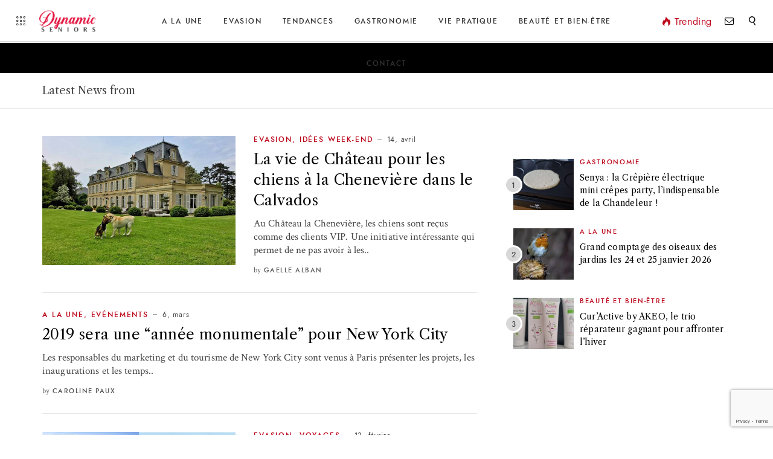

--- FILE ---
content_type: text/html; charset=utf-8
request_url: https://www.google.com/recaptcha/api2/anchor?ar=1&k=6LfOrKIUAAAAAAqZyY2IQtcZjsVkJiGAU0Nfybo4&co=aHR0cHM6Ly9keW5hbWljLXNlbmlvcnMuZXU6NDQz&hl=en&v=N67nZn4AqZkNcbeMu4prBgzg&size=invisible&anchor-ms=20000&execute-ms=30000&cb=58uatf4aig7n
body_size: 48676
content:
<!DOCTYPE HTML><html dir="ltr" lang="en"><head><meta http-equiv="Content-Type" content="text/html; charset=UTF-8">
<meta http-equiv="X-UA-Compatible" content="IE=edge">
<title>reCAPTCHA</title>
<style type="text/css">
/* cyrillic-ext */
@font-face {
  font-family: 'Roboto';
  font-style: normal;
  font-weight: 400;
  font-stretch: 100%;
  src: url(//fonts.gstatic.com/s/roboto/v48/KFO7CnqEu92Fr1ME7kSn66aGLdTylUAMa3GUBHMdazTgWw.woff2) format('woff2');
  unicode-range: U+0460-052F, U+1C80-1C8A, U+20B4, U+2DE0-2DFF, U+A640-A69F, U+FE2E-FE2F;
}
/* cyrillic */
@font-face {
  font-family: 'Roboto';
  font-style: normal;
  font-weight: 400;
  font-stretch: 100%;
  src: url(//fonts.gstatic.com/s/roboto/v48/KFO7CnqEu92Fr1ME7kSn66aGLdTylUAMa3iUBHMdazTgWw.woff2) format('woff2');
  unicode-range: U+0301, U+0400-045F, U+0490-0491, U+04B0-04B1, U+2116;
}
/* greek-ext */
@font-face {
  font-family: 'Roboto';
  font-style: normal;
  font-weight: 400;
  font-stretch: 100%;
  src: url(//fonts.gstatic.com/s/roboto/v48/KFO7CnqEu92Fr1ME7kSn66aGLdTylUAMa3CUBHMdazTgWw.woff2) format('woff2');
  unicode-range: U+1F00-1FFF;
}
/* greek */
@font-face {
  font-family: 'Roboto';
  font-style: normal;
  font-weight: 400;
  font-stretch: 100%;
  src: url(//fonts.gstatic.com/s/roboto/v48/KFO7CnqEu92Fr1ME7kSn66aGLdTylUAMa3-UBHMdazTgWw.woff2) format('woff2');
  unicode-range: U+0370-0377, U+037A-037F, U+0384-038A, U+038C, U+038E-03A1, U+03A3-03FF;
}
/* math */
@font-face {
  font-family: 'Roboto';
  font-style: normal;
  font-weight: 400;
  font-stretch: 100%;
  src: url(//fonts.gstatic.com/s/roboto/v48/KFO7CnqEu92Fr1ME7kSn66aGLdTylUAMawCUBHMdazTgWw.woff2) format('woff2');
  unicode-range: U+0302-0303, U+0305, U+0307-0308, U+0310, U+0312, U+0315, U+031A, U+0326-0327, U+032C, U+032F-0330, U+0332-0333, U+0338, U+033A, U+0346, U+034D, U+0391-03A1, U+03A3-03A9, U+03B1-03C9, U+03D1, U+03D5-03D6, U+03F0-03F1, U+03F4-03F5, U+2016-2017, U+2034-2038, U+203C, U+2040, U+2043, U+2047, U+2050, U+2057, U+205F, U+2070-2071, U+2074-208E, U+2090-209C, U+20D0-20DC, U+20E1, U+20E5-20EF, U+2100-2112, U+2114-2115, U+2117-2121, U+2123-214F, U+2190, U+2192, U+2194-21AE, U+21B0-21E5, U+21F1-21F2, U+21F4-2211, U+2213-2214, U+2216-22FF, U+2308-230B, U+2310, U+2319, U+231C-2321, U+2336-237A, U+237C, U+2395, U+239B-23B7, U+23D0, U+23DC-23E1, U+2474-2475, U+25AF, U+25B3, U+25B7, U+25BD, U+25C1, U+25CA, U+25CC, U+25FB, U+266D-266F, U+27C0-27FF, U+2900-2AFF, U+2B0E-2B11, U+2B30-2B4C, U+2BFE, U+3030, U+FF5B, U+FF5D, U+1D400-1D7FF, U+1EE00-1EEFF;
}
/* symbols */
@font-face {
  font-family: 'Roboto';
  font-style: normal;
  font-weight: 400;
  font-stretch: 100%;
  src: url(//fonts.gstatic.com/s/roboto/v48/KFO7CnqEu92Fr1ME7kSn66aGLdTylUAMaxKUBHMdazTgWw.woff2) format('woff2');
  unicode-range: U+0001-000C, U+000E-001F, U+007F-009F, U+20DD-20E0, U+20E2-20E4, U+2150-218F, U+2190, U+2192, U+2194-2199, U+21AF, U+21E6-21F0, U+21F3, U+2218-2219, U+2299, U+22C4-22C6, U+2300-243F, U+2440-244A, U+2460-24FF, U+25A0-27BF, U+2800-28FF, U+2921-2922, U+2981, U+29BF, U+29EB, U+2B00-2BFF, U+4DC0-4DFF, U+FFF9-FFFB, U+10140-1018E, U+10190-1019C, U+101A0, U+101D0-101FD, U+102E0-102FB, U+10E60-10E7E, U+1D2C0-1D2D3, U+1D2E0-1D37F, U+1F000-1F0FF, U+1F100-1F1AD, U+1F1E6-1F1FF, U+1F30D-1F30F, U+1F315, U+1F31C, U+1F31E, U+1F320-1F32C, U+1F336, U+1F378, U+1F37D, U+1F382, U+1F393-1F39F, U+1F3A7-1F3A8, U+1F3AC-1F3AF, U+1F3C2, U+1F3C4-1F3C6, U+1F3CA-1F3CE, U+1F3D4-1F3E0, U+1F3ED, U+1F3F1-1F3F3, U+1F3F5-1F3F7, U+1F408, U+1F415, U+1F41F, U+1F426, U+1F43F, U+1F441-1F442, U+1F444, U+1F446-1F449, U+1F44C-1F44E, U+1F453, U+1F46A, U+1F47D, U+1F4A3, U+1F4B0, U+1F4B3, U+1F4B9, U+1F4BB, U+1F4BF, U+1F4C8-1F4CB, U+1F4D6, U+1F4DA, U+1F4DF, U+1F4E3-1F4E6, U+1F4EA-1F4ED, U+1F4F7, U+1F4F9-1F4FB, U+1F4FD-1F4FE, U+1F503, U+1F507-1F50B, U+1F50D, U+1F512-1F513, U+1F53E-1F54A, U+1F54F-1F5FA, U+1F610, U+1F650-1F67F, U+1F687, U+1F68D, U+1F691, U+1F694, U+1F698, U+1F6AD, U+1F6B2, U+1F6B9-1F6BA, U+1F6BC, U+1F6C6-1F6CF, U+1F6D3-1F6D7, U+1F6E0-1F6EA, U+1F6F0-1F6F3, U+1F6F7-1F6FC, U+1F700-1F7FF, U+1F800-1F80B, U+1F810-1F847, U+1F850-1F859, U+1F860-1F887, U+1F890-1F8AD, U+1F8B0-1F8BB, U+1F8C0-1F8C1, U+1F900-1F90B, U+1F93B, U+1F946, U+1F984, U+1F996, U+1F9E9, U+1FA00-1FA6F, U+1FA70-1FA7C, U+1FA80-1FA89, U+1FA8F-1FAC6, U+1FACE-1FADC, U+1FADF-1FAE9, U+1FAF0-1FAF8, U+1FB00-1FBFF;
}
/* vietnamese */
@font-face {
  font-family: 'Roboto';
  font-style: normal;
  font-weight: 400;
  font-stretch: 100%;
  src: url(//fonts.gstatic.com/s/roboto/v48/KFO7CnqEu92Fr1ME7kSn66aGLdTylUAMa3OUBHMdazTgWw.woff2) format('woff2');
  unicode-range: U+0102-0103, U+0110-0111, U+0128-0129, U+0168-0169, U+01A0-01A1, U+01AF-01B0, U+0300-0301, U+0303-0304, U+0308-0309, U+0323, U+0329, U+1EA0-1EF9, U+20AB;
}
/* latin-ext */
@font-face {
  font-family: 'Roboto';
  font-style: normal;
  font-weight: 400;
  font-stretch: 100%;
  src: url(//fonts.gstatic.com/s/roboto/v48/KFO7CnqEu92Fr1ME7kSn66aGLdTylUAMa3KUBHMdazTgWw.woff2) format('woff2');
  unicode-range: U+0100-02BA, U+02BD-02C5, U+02C7-02CC, U+02CE-02D7, U+02DD-02FF, U+0304, U+0308, U+0329, U+1D00-1DBF, U+1E00-1E9F, U+1EF2-1EFF, U+2020, U+20A0-20AB, U+20AD-20C0, U+2113, U+2C60-2C7F, U+A720-A7FF;
}
/* latin */
@font-face {
  font-family: 'Roboto';
  font-style: normal;
  font-weight: 400;
  font-stretch: 100%;
  src: url(//fonts.gstatic.com/s/roboto/v48/KFO7CnqEu92Fr1ME7kSn66aGLdTylUAMa3yUBHMdazQ.woff2) format('woff2');
  unicode-range: U+0000-00FF, U+0131, U+0152-0153, U+02BB-02BC, U+02C6, U+02DA, U+02DC, U+0304, U+0308, U+0329, U+2000-206F, U+20AC, U+2122, U+2191, U+2193, U+2212, U+2215, U+FEFF, U+FFFD;
}
/* cyrillic-ext */
@font-face {
  font-family: 'Roboto';
  font-style: normal;
  font-weight: 500;
  font-stretch: 100%;
  src: url(//fonts.gstatic.com/s/roboto/v48/KFO7CnqEu92Fr1ME7kSn66aGLdTylUAMa3GUBHMdazTgWw.woff2) format('woff2');
  unicode-range: U+0460-052F, U+1C80-1C8A, U+20B4, U+2DE0-2DFF, U+A640-A69F, U+FE2E-FE2F;
}
/* cyrillic */
@font-face {
  font-family: 'Roboto';
  font-style: normal;
  font-weight: 500;
  font-stretch: 100%;
  src: url(//fonts.gstatic.com/s/roboto/v48/KFO7CnqEu92Fr1ME7kSn66aGLdTylUAMa3iUBHMdazTgWw.woff2) format('woff2');
  unicode-range: U+0301, U+0400-045F, U+0490-0491, U+04B0-04B1, U+2116;
}
/* greek-ext */
@font-face {
  font-family: 'Roboto';
  font-style: normal;
  font-weight: 500;
  font-stretch: 100%;
  src: url(//fonts.gstatic.com/s/roboto/v48/KFO7CnqEu92Fr1ME7kSn66aGLdTylUAMa3CUBHMdazTgWw.woff2) format('woff2');
  unicode-range: U+1F00-1FFF;
}
/* greek */
@font-face {
  font-family: 'Roboto';
  font-style: normal;
  font-weight: 500;
  font-stretch: 100%;
  src: url(//fonts.gstatic.com/s/roboto/v48/KFO7CnqEu92Fr1ME7kSn66aGLdTylUAMa3-UBHMdazTgWw.woff2) format('woff2');
  unicode-range: U+0370-0377, U+037A-037F, U+0384-038A, U+038C, U+038E-03A1, U+03A3-03FF;
}
/* math */
@font-face {
  font-family: 'Roboto';
  font-style: normal;
  font-weight: 500;
  font-stretch: 100%;
  src: url(//fonts.gstatic.com/s/roboto/v48/KFO7CnqEu92Fr1ME7kSn66aGLdTylUAMawCUBHMdazTgWw.woff2) format('woff2');
  unicode-range: U+0302-0303, U+0305, U+0307-0308, U+0310, U+0312, U+0315, U+031A, U+0326-0327, U+032C, U+032F-0330, U+0332-0333, U+0338, U+033A, U+0346, U+034D, U+0391-03A1, U+03A3-03A9, U+03B1-03C9, U+03D1, U+03D5-03D6, U+03F0-03F1, U+03F4-03F5, U+2016-2017, U+2034-2038, U+203C, U+2040, U+2043, U+2047, U+2050, U+2057, U+205F, U+2070-2071, U+2074-208E, U+2090-209C, U+20D0-20DC, U+20E1, U+20E5-20EF, U+2100-2112, U+2114-2115, U+2117-2121, U+2123-214F, U+2190, U+2192, U+2194-21AE, U+21B0-21E5, U+21F1-21F2, U+21F4-2211, U+2213-2214, U+2216-22FF, U+2308-230B, U+2310, U+2319, U+231C-2321, U+2336-237A, U+237C, U+2395, U+239B-23B7, U+23D0, U+23DC-23E1, U+2474-2475, U+25AF, U+25B3, U+25B7, U+25BD, U+25C1, U+25CA, U+25CC, U+25FB, U+266D-266F, U+27C0-27FF, U+2900-2AFF, U+2B0E-2B11, U+2B30-2B4C, U+2BFE, U+3030, U+FF5B, U+FF5D, U+1D400-1D7FF, U+1EE00-1EEFF;
}
/* symbols */
@font-face {
  font-family: 'Roboto';
  font-style: normal;
  font-weight: 500;
  font-stretch: 100%;
  src: url(//fonts.gstatic.com/s/roboto/v48/KFO7CnqEu92Fr1ME7kSn66aGLdTylUAMaxKUBHMdazTgWw.woff2) format('woff2');
  unicode-range: U+0001-000C, U+000E-001F, U+007F-009F, U+20DD-20E0, U+20E2-20E4, U+2150-218F, U+2190, U+2192, U+2194-2199, U+21AF, U+21E6-21F0, U+21F3, U+2218-2219, U+2299, U+22C4-22C6, U+2300-243F, U+2440-244A, U+2460-24FF, U+25A0-27BF, U+2800-28FF, U+2921-2922, U+2981, U+29BF, U+29EB, U+2B00-2BFF, U+4DC0-4DFF, U+FFF9-FFFB, U+10140-1018E, U+10190-1019C, U+101A0, U+101D0-101FD, U+102E0-102FB, U+10E60-10E7E, U+1D2C0-1D2D3, U+1D2E0-1D37F, U+1F000-1F0FF, U+1F100-1F1AD, U+1F1E6-1F1FF, U+1F30D-1F30F, U+1F315, U+1F31C, U+1F31E, U+1F320-1F32C, U+1F336, U+1F378, U+1F37D, U+1F382, U+1F393-1F39F, U+1F3A7-1F3A8, U+1F3AC-1F3AF, U+1F3C2, U+1F3C4-1F3C6, U+1F3CA-1F3CE, U+1F3D4-1F3E0, U+1F3ED, U+1F3F1-1F3F3, U+1F3F5-1F3F7, U+1F408, U+1F415, U+1F41F, U+1F426, U+1F43F, U+1F441-1F442, U+1F444, U+1F446-1F449, U+1F44C-1F44E, U+1F453, U+1F46A, U+1F47D, U+1F4A3, U+1F4B0, U+1F4B3, U+1F4B9, U+1F4BB, U+1F4BF, U+1F4C8-1F4CB, U+1F4D6, U+1F4DA, U+1F4DF, U+1F4E3-1F4E6, U+1F4EA-1F4ED, U+1F4F7, U+1F4F9-1F4FB, U+1F4FD-1F4FE, U+1F503, U+1F507-1F50B, U+1F50D, U+1F512-1F513, U+1F53E-1F54A, U+1F54F-1F5FA, U+1F610, U+1F650-1F67F, U+1F687, U+1F68D, U+1F691, U+1F694, U+1F698, U+1F6AD, U+1F6B2, U+1F6B9-1F6BA, U+1F6BC, U+1F6C6-1F6CF, U+1F6D3-1F6D7, U+1F6E0-1F6EA, U+1F6F0-1F6F3, U+1F6F7-1F6FC, U+1F700-1F7FF, U+1F800-1F80B, U+1F810-1F847, U+1F850-1F859, U+1F860-1F887, U+1F890-1F8AD, U+1F8B0-1F8BB, U+1F8C0-1F8C1, U+1F900-1F90B, U+1F93B, U+1F946, U+1F984, U+1F996, U+1F9E9, U+1FA00-1FA6F, U+1FA70-1FA7C, U+1FA80-1FA89, U+1FA8F-1FAC6, U+1FACE-1FADC, U+1FADF-1FAE9, U+1FAF0-1FAF8, U+1FB00-1FBFF;
}
/* vietnamese */
@font-face {
  font-family: 'Roboto';
  font-style: normal;
  font-weight: 500;
  font-stretch: 100%;
  src: url(//fonts.gstatic.com/s/roboto/v48/KFO7CnqEu92Fr1ME7kSn66aGLdTylUAMa3OUBHMdazTgWw.woff2) format('woff2');
  unicode-range: U+0102-0103, U+0110-0111, U+0128-0129, U+0168-0169, U+01A0-01A1, U+01AF-01B0, U+0300-0301, U+0303-0304, U+0308-0309, U+0323, U+0329, U+1EA0-1EF9, U+20AB;
}
/* latin-ext */
@font-face {
  font-family: 'Roboto';
  font-style: normal;
  font-weight: 500;
  font-stretch: 100%;
  src: url(//fonts.gstatic.com/s/roboto/v48/KFO7CnqEu92Fr1ME7kSn66aGLdTylUAMa3KUBHMdazTgWw.woff2) format('woff2');
  unicode-range: U+0100-02BA, U+02BD-02C5, U+02C7-02CC, U+02CE-02D7, U+02DD-02FF, U+0304, U+0308, U+0329, U+1D00-1DBF, U+1E00-1E9F, U+1EF2-1EFF, U+2020, U+20A0-20AB, U+20AD-20C0, U+2113, U+2C60-2C7F, U+A720-A7FF;
}
/* latin */
@font-face {
  font-family: 'Roboto';
  font-style: normal;
  font-weight: 500;
  font-stretch: 100%;
  src: url(//fonts.gstatic.com/s/roboto/v48/KFO7CnqEu92Fr1ME7kSn66aGLdTylUAMa3yUBHMdazQ.woff2) format('woff2');
  unicode-range: U+0000-00FF, U+0131, U+0152-0153, U+02BB-02BC, U+02C6, U+02DA, U+02DC, U+0304, U+0308, U+0329, U+2000-206F, U+20AC, U+2122, U+2191, U+2193, U+2212, U+2215, U+FEFF, U+FFFD;
}
/* cyrillic-ext */
@font-face {
  font-family: 'Roboto';
  font-style: normal;
  font-weight: 900;
  font-stretch: 100%;
  src: url(//fonts.gstatic.com/s/roboto/v48/KFO7CnqEu92Fr1ME7kSn66aGLdTylUAMa3GUBHMdazTgWw.woff2) format('woff2');
  unicode-range: U+0460-052F, U+1C80-1C8A, U+20B4, U+2DE0-2DFF, U+A640-A69F, U+FE2E-FE2F;
}
/* cyrillic */
@font-face {
  font-family: 'Roboto';
  font-style: normal;
  font-weight: 900;
  font-stretch: 100%;
  src: url(//fonts.gstatic.com/s/roboto/v48/KFO7CnqEu92Fr1ME7kSn66aGLdTylUAMa3iUBHMdazTgWw.woff2) format('woff2');
  unicode-range: U+0301, U+0400-045F, U+0490-0491, U+04B0-04B1, U+2116;
}
/* greek-ext */
@font-face {
  font-family: 'Roboto';
  font-style: normal;
  font-weight: 900;
  font-stretch: 100%;
  src: url(//fonts.gstatic.com/s/roboto/v48/KFO7CnqEu92Fr1ME7kSn66aGLdTylUAMa3CUBHMdazTgWw.woff2) format('woff2');
  unicode-range: U+1F00-1FFF;
}
/* greek */
@font-face {
  font-family: 'Roboto';
  font-style: normal;
  font-weight: 900;
  font-stretch: 100%;
  src: url(//fonts.gstatic.com/s/roboto/v48/KFO7CnqEu92Fr1ME7kSn66aGLdTylUAMa3-UBHMdazTgWw.woff2) format('woff2');
  unicode-range: U+0370-0377, U+037A-037F, U+0384-038A, U+038C, U+038E-03A1, U+03A3-03FF;
}
/* math */
@font-face {
  font-family: 'Roboto';
  font-style: normal;
  font-weight: 900;
  font-stretch: 100%;
  src: url(//fonts.gstatic.com/s/roboto/v48/KFO7CnqEu92Fr1ME7kSn66aGLdTylUAMawCUBHMdazTgWw.woff2) format('woff2');
  unicode-range: U+0302-0303, U+0305, U+0307-0308, U+0310, U+0312, U+0315, U+031A, U+0326-0327, U+032C, U+032F-0330, U+0332-0333, U+0338, U+033A, U+0346, U+034D, U+0391-03A1, U+03A3-03A9, U+03B1-03C9, U+03D1, U+03D5-03D6, U+03F0-03F1, U+03F4-03F5, U+2016-2017, U+2034-2038, U+203C, U+2040, U+2043, U+2047, U+2050, U+2057, U+205F, U+2070-2071, U+2074-208E, U+2090-209C, U+20D0-20DC, U+20E1, U+20E5-20EF, U+2100-2112, U+2114-2115, U+2117-2121, U+2123-214F, U+2190, U+2192, U+2194-21AE, U+21B0-21E5, U+21F1-21F2, U+21F4-2211, U+2213-2214, U+2216-22FF, U+2308-230B, U+2310, U+2319, U+231C-2321, U+2336-237A, U+237C, U+2395, U+239B-23B7, U+23D0, U+23DC-23E1, U+2474-2475, U+25AF, U+25B3, U+25B7, U+25BD, U+25C1, U+25CA, U+25CC, U+25FB, U+266D-266F, U+27C0-27FF, U+2900-2AFF, U+2B0E-2B11, U+2B30-2B4C, U+2BFE, U+3030, U+FF5B, U+FF5D, U+1D400-1D7FF, U+1EE00-1EEFF;
}
/* symbols */
@font-face {
  font-family: 'Roboto';
  font-style: normal;
  font-weight: 900;
  font-stretch: 100%;
  src: url(//fonts.gstatic.com/s/roboto/v48/KFO7CnqEu92Fr1ME7kSn66aGLdTylUAMaxKUBHMdazTgWw.woff2) format('woff2');
  unicode-range: U+0001-000C, U+000E-001F, U+007F-009F, U+20DD-20E0, U+20E2-20E4, U+2150-218F, U+2190, U+2192, U+2194-2199, U+21AF, U+21E6-21F0, U+21F3, U+2218-2219, U+2299, U+22C4-22C6, U+2300-243F, U+2440-244A, U+2460-24FF, U+25A0-27BF, U+2800-28FF, U+2921-2922, U+2981, U+29BF, U+29EB, U+2B00-2BFF, U+4DC0-4DFF, U+FFF9-FFFB, U+10140-1018E, U+10190-1019C, U+101A0, U+101D0-101FD, U+102E0-102FB, U+10E60-10E7E, U+1D2C0-1D2D3, U+1D2E0-1D37F, U+1F000-1F0FF, U+1F100-1F1AD, U+1F1E6-1F1FF, U+1F30D-1F30F, U+1F315, U+1F31C, U+1F31E, U+1F320-1F32C, U+1F336, U+1F378, U+1F37D, U+1F382, U+1F393-1F39F, U+1F3A7-1F3A8, U+1F3AC-1F3AF, U+1F3C2, U+1F3C4-1F3C6, U+1F3CA-1F3CE, U+1F3D4-1F3E0, U+1F3ED, U+1F3F1-1F3F3, U+1F3F5-1F3F7, U+1F408, U+1F415, U+1F41F, U+1F426, U+1F43F, U+1F441-1F442, U+1F444, U+1F446-1F449, U+1F44C-1F44E, U+1F453, U+1F46A, U+1F47D, U+1F4A3, U+1F4B0, U+1F4B3, U+1F4B9, U+1F4BB, U+1F4BF, U+1F4C8-1F4CB, U+1F4D6, U+1F4DA, U+1F4DF, U+1F4E3-1F4E6, U+1F4EA-1F4ED, U+1F4F7, U+1F4F9-1F4FB, U+1F4FD-1F4FE, U+1F503, U+1F507-1F50B, U+1F50D, U+1F512-1F513, U+1F53E-1F54A, U+1F54F-1F5FA, U+1F610, U+1F650-1F67F, U+1F687, U+1F68D, U+1F691, U+1F694, U+1F698, U+1F6AD, U+1F6B2, U+1F6B9-1F6BA, U+1F6BC, U+1F6C6-1F6CF, U+1F6D3-1F6D7, U+1F6E0-1F6EA, U+1F6F0-1F6F3, U+1F6F7-1F6FC, U+1F700-1F7FF, U+1F800-1F80B, U+1F810-1F847, U+1F850-1F859, U+1F860-1F887, U+1F890-1F8AD, U+1F8B0-1F8BB, U+1F8C0-1F8C1, U+1F900-1F90B, U+1F93B, U+1F946, U+1F984, U+1F996, U+1F9E9, U+1FA00-1FA6F, U+1FA70-1FA7C, U+1FA80-1FA89, U+1FA8F-1FAC6, U+1FACE-1FADC, U+1FADF-1FAE9, U+1FAF0-1FAF8, U+1FB00-1FBFF;
}
/* vietnamese */
@font-face {
  font-family: 'Roboto';
  font-style: normal;
  font-weight: 900;
  font-stretch: 100%;
  src: url(//fonts.gstatic.com/s/roboto/v48/KFO7CnqEu92Fr1ME7kSn66aGLdTylUAMa3OUBHMdazTgWw.woff2) format('woff2');
  unicode-range: U+0102-0103, U+0110-0111, U+0128-0129, U+0168-0169, U+01A0-01A1, U+01AF-01B0, U+0300-0301, U+0303-0304, U+0308-0309, U+0323, U+0329, U+1EA0-1EF9, U+20AB;
}
/* latin-ext */
@font-face {
  font-family: 'Roboto';
  font-style: normal;
  font-weight: 900;
  font-stretch: 100%;
  src: url(//fonts.gstatic.com/s/roboto/v48/KFO7CnqEu92Fr1ME7kSn66aGLdTylUAMa3KUBHMdazTgWw.woff2) format('woff2');
  unicode-range: U+0100-02BA, U+02BD-02C5, U+02C7-02CC, U+02CE-02D7, U+02DD-02FF, U+0304, U+0308, U+0329, U+1D00-1DBF, U+1E00-1E9F, U+1EF2-1EFF, U+2020, U+20A0-20AB, U+20AD-20C0, U+2113, U+2C60-2C7F, U+A720-A7FF;
}
/* latin */
@font-face {
  font-family: 'Roboto';
  font-style: normal;
  font-weight: 900;
  font-stretch: 100%;
  src: url(//fonts.gstatic.com/s/roboto/v48/KFO7CnqEu92Fr1ME7kSn66aGLdTylUAMa3yUBHMdazQ.woff2) format('woff2');
  unicode-range: U+0000-00FF, U+0131, U+0152-0153, U+02BB-02BC, U+02C6, U+02DA, U+02DC, U+0304, U+0308, U+0329, U+2000-206F, U+20AC, U+2122, U+2191, U+2193, U+2212, U+2215, U+FEFF, U+FFFD;
}

</style>
<link rel="stylesheet" type="text/css" href="https://www.gstatic.com/recaptcha/releases/N67nZn4AqZkNcbeMu4prBgzg/styles__ltr.css">
<script nonce="2aIR5qkozbjsHzqMitBJJQ" type="text/javascript">window['__recaptcha_api'] = 'https://www.google.com/recaptcha/api2/';</script>
<script type="text/javascript" src="https://www.gstatic.com/recaptcha/releases/N67nZn4AqZkNcbeMu4prBgzg/recaptcha__en.js" nonce="2aIR5qkozbjsHzqMitBJJQ">
      
    </script></head>
<body><div id="rc-anchor-alert" class="rc-anchor-alert"></div>
<input type="hidden" id="recaptcha-token" value="[base64]">
<script type="text/javascript" nonce="2aIR5qkozbjsHzqMitBJJQ">
      recaptcha.anchor.Main.init("[\x22ainput\x22,[\x22bgdata\x22,\x22\x22,\[base64]/[base64]/[base64]/bmV3IHJbeF0oY1swXSk6RT09Mj9uZXcgclt4XShjWzBdLGNbMV0pOkU9PTM/bmV3IHJbeF0oY1swXSxjWzFdLGNbMl0pOkU9PTQ/[base64]/[base64]/[base64]/[base64]/[base64]/[base64]/[base64]/[base64]\x22,\[base64]\x22,\x22bkpRw7bDrsKkb0EufcOZwqYWw6wFw4QsAi5FYyMQAcK0asOXwrrDnsKDwo/Cu1rDkcOHFcKAK8KhEcKVw7bDmcKcw7PCvy7CmRgPJV9XVE/DlMOne8OjIsKGHsKgwoM0IHxSZ1PCmw/CiURMwozDkn5+dMKCwpXDl8KiwpFvw4VnwqDDr8KLwrTCu8OnL8Kdw7TDgMOKwr4/[base64]/Dmwo6wrDDrz5oXAPDssOqwqECw53DlD9APMKXw51SwqvDmMKAw6XDq3E5w7PCs8KwwoRfwqRSCsOew6/Cp8KaBsONGsKRwrDCvcK2w75jw4TCncKMw7tsdcKGd8OhJcO4w7TCn07CosO7NCzDrHvCqlw3wqjCjMKkLsOTwpUzwqMeIlYZwoAFBcKvw44NNVQTwoEgwojDt1jCn8KpFHwSw6rCgypmK8OEwr/[base64]/[base64]/Dh23Ci8KAM8O1dwDDjsOyM8K3w4ZKOhjDr3fDijvDtikzwqDCjgcpwq/DtsKOwopiwohYAnjDnsKywrUsIEIAIMKEw6vDucKOCsOgMMKWw4cdGMOfw6nDhsO2MiZcw6DClQlxXih4w4DCscOrN8OlLx/CmQpQwrR6DnvCu8OQw7phQBRdIcO5wpI9VsKyLMKcwodgw4R3TQHCrGwFwpzCtcK/G3Ehw5ZmwrMvQcKJw7LCokHDv8O2KMOPwqzCkDVMfwfDh8Ogwp/Cpm/DpTkYw70aE3HCrMOqwrwZR8OWAsK3Gmlew4DDumVDw5RZSkHDpcO0NkBywpl8w6rCl8KAw4A4wrHCrMKYEMO/[base64]/CpAw+wqF2e1sLwrbCg3pnw7/Du8OWwooqGsKawpjDmcO8NsOqwp3DscO3wrLCh3DCllZJWmjDicK7L2d9wq/DuMKMwrFHw4bDj8OGwq/ChWYfSUM+wp00woTCpT46w4IYw7BVw4XDpcOEAcKkcsO4w4/ClsKUwrDDvmVmw5rDk8OgVS1fB8KdBBLDgxvCs3vCrsKsWMKZw4nDo8OXd23CiMKMw5sBDcK4w6PDnH7CtMKCCFrDvkHCqSvDtUTDusOGw5tww6bCjiXCsWE3wowHw6BQI8KvaMOgw5tWwp5cwprCvXfDi087w6vDnSfCvG/Dvh4qwqXDm8K9w5dyUy7Dnx7CjsORw7YFw7nDh8OPwoDCoU7CicOawpjDh8OLw4o6IzLCgXPDrigWMGnDhnoIw7gQw6/[base64]/w5LCjcKtw6zCpQoODnTCucOuaBhvUMKoJSjCtXTCrcOjbCfClCAAeQDDuT/DicOEwr7DnMObC2nCkSAUwoDDowUhwq3CusKGwppJwrrCriMPBDHCqsOSw4FNPMO5wqnDqFjDr8OxTDbCiBZpwrvCqsOmwr4vwoFHOsK9VDhaacKpwrkRSMOsZsOewpzChcOHw7LDuhFuHsKhUMK+QjfCnWNTwqElwpAJZsOUwr/CjirCtn9SZcO2SsOnwoAGCiwxJiAMfcKnwoDCkgXDrcKyw5fCoHUdKw8zRhpfwqMJw4jDoVkqwrrDpzPDtUPDv8OiWcOxKsKyw70aawHCmsKKCwvDtsOmwrHDqj/Drlkbwo7CozMuw4XDpB7Dt8KVw4R4wr/DmsOYw49EwoY+wpNbw68VFMK1CcKEMU7DpcOkKFYRIsKww4Yzw7TDlU7CmCVew6vCj8O2wpRnLsOjA3/DqsO/EcO+XjLCjGfDp8ORcytjIhrDgMOefWPCt8O2wofChSDCkxjDgMKdwpFyBB4TFMOnSU9Sw7sEwqFlfsKCwqJyWCHCgMOYw7vDi8OBYcObw5YVew3Cj0rDgcO4SsO0w5/Dq8KgwrnCsMOZwrTCsXdWwpQFJEDClwYOTFLDkn7CksKqw4rCqUdVwrQ0w7MjwoQ1a8KMR8OPMQjDpMKdwrRoKT58asKeIDJwHMKgwo5MNMO4eMOCKsK+MBnCnVBIG8OIw4tPwozCicK/wo3DlcOQf2ULw7VeEcK2wqvDrsKgLsKDCMKgw5dNw7xhwo/DkHDCuMKXM2Ipd3nDvkDCtGAGR3R/[base64]/[base64]/CssK+F8K1wq7CjjIUwrHDtUg9RMKLSWg+w51Xw7IIw7NCw65iNsOnPsOfCcORRcOcbcO8w4XDixDDo2jChMKvwr/[base64]/CvcK6R1E+IzEoUMO2NEfCkwNBchVwPxzDqDDCu8O2H3Qhw6VrHsOvAsKTXMOxwpNswr/CuQVYPyfCnxVBWA1Jw7p3divCisK2GGLCqWZowog0Jg8Pw47CpsOKw6vCusO7w7l1w73CuwBlwrvDn8Orw67ClMKCHQ5DKsO9RjzCrMKYYMOoADfCswYLw4vCrsO9w6vDj8Ktw7IFb8OAJh/[base64]/[base64]/[base64]/CscOpw4EVw70cJUA6IcO4w5gREAZnwrLCjG14w4DDvsKKVit1w7lkw7XDs8OqPsOMw6HDmn0lw4nDnMOfIk/[base64]/CpCbCh8KDw4vCusOtEsORdSBzV8KOAyUQwohRwoHDthdRwpdDw60GRgDDucK2w7JKSsKUwo7CnBhNNcOXw5fDmmXCrRYrwpEhwqERKsKncX0vwq/Dr8OED154w6g0w5LDhRllw53CniYWag/Cnzw8Q8Kzw4bDtFFmTMO6W046OMOMHCIGw7zCo8K+PDvDqsO+wqXDhgoUwqTCssOpw6EVwqrCpMOtGcONTX9Swq7DqCrDgl1pwp/[base64]/[base64]/[base64]/CgA3DncKzw4rCgMO3XsOwwpLCucOlWMKFwqzDvcOhXMOiwq8oNcKUwo3Ck8OMXMOHLcObNSvDpVkyw4tsw4PCmMKeP8Kvw5bDs3BhwqXCu8K7wrxDaDnCosO/bMKqwobCo3bCiTUUwrcKwpogw79gOxvCpGYCwpbDssKJYsKnQl7CuMKuwroXw4TDnC5Zwp9wMhTCn1HCgXxMwocaw6Niw4kEdXTCrcKWw5UQdk5KTVw/SnxjNcOoOThRw610w4vDusOrwrRNQ3Viw7tEfzhxw4jDrcOOJRfCvHEnTMKkE3FzIsOlw7/Dr8OZwogGIcKpcmQdFsOaecOBwqYjX8KBVRXClcKEwrbDqsOcJsO7ZxPDmMK2w5XCihfDkcKKw7VUw74uwqzCmcKKw49JGgkiesOdw447w6fCpjcBwpd7VMOSw4Jbw79rJsKXX8OawoPCo8KefsK9w7M/[base64]/[base64]/DhBVLw4ZDDsKxQsO7wrfCncOCWyHDj8KDDkE0wozCisOBeRNDw6FfcsOvw43DnsOpwr5rw4h7w5nCucKYGcOkLUcZK8Oswp8HwrHCksO3Z8OhwoLDmxrDg8KeSsO/b8K5w7pxw5vDuGh7w43Ds8Otw5nDlG/CjcOnZsOpC29VDRI3ZBFFw6Z2ccKvIMO3w4LChMOEw7XDuQPDrcKvMW3CoUfCocO0wp5kSwQUwr9Yw51Bw53DosOyw4PDpsKfbsOLDCdAw7ENwrNawpAMwq3DucOwWynCncOSTmbDljbDg0DDscKHwrnCosOjasK3DcO+w6E2F8OkBcKCwokPOnjDi0LDs8O+w5/DonwSNcKLw4MAUVsAXCMDw5rCmW/DtU4ANVjDqWPDhcKAw4/Dg8KYw5jDqztzw5rDoALDp8OAw4LCvX1Hw6wdKsKMw4nCkGIpwp7DssKmw5lzwoTDuVPDuE/[base64]/woUWdsK+w7QSw5Bzw7DDgBBmw5XCn8O1ViXCmSkyLyYIw5t5DcKIcyIiw4VMw4bDqcK9KcKSYMOsaRjDvsKJZynCvMOqIWxmR8O6w4vDoQHDjGhkNsKPbGTCo8KxYg8FY8OAw57CosOZKH9bwq/DsyLDtcK8wrPCtMO8w5YfwqjChRk+wqsJwoVvw6YyejPDssOBwo0+wplbM0Fcw7A6asO5w4/DjXxeF8OsCsKZKsK9wrzDn8OJXMOlcMK2w4nCogHDvV7CuGPCgsKRwovCksKRAHDDi1tdU8OGworCrHd9WCd/[base64]/CksOmSC1pRw12Wx8UOcODBEnDrBnDj0UOwrjDmEdMw4tQwoXCr2bDqAVWJ0XDpMOfaGDCmncmw4/DuWPChsORcsKOMyJfw5/DhWrCknNcwp/Cg8OlN8OBIMOKwozCpcOZIU9fGF3CqsOPM27DrMObOcK3U8KYbxzCplJZw5fDnD3CtwXDvRw6woPDg8KWwrrDsE5YbMO3w54CKykvwosKw6IHJ8OKw5gwwpEqK2ljwr5jeMOaw7rDrMOBw6YAA8O4w5bDlsO1wpoiEzvCgsOhZcK3bj3DryEawo/DnybCsxR6wqzCi8K+JsKuAjnCi8Kpw5Yvd8OFwrLDgxAAwoEiEcOxS8OTw5LDk8OzJsKkwr8GL8O8OcOJNm5ZwqDDmCHDrRLDizPCjV3CtyNjeUo9XFYpw77DosOUwrt2V8K/[base64]/DrsKJQDvDt8KFw693DkNDHMOuBsKSDjUxNVTDtHDChWA+w6TDiMKTwocdVibCq1NdGcKxw4LDqCnCjHnCgsKfRsKtwrIZM8KoN0ELw6FiX8OkCx1Cwp3DuW90UHVAw6vCv2t9woQRw59DX1QKDcKnw7s6wp5fCMO1woUXKsOJX8KONjnDvcO/XgNKw5fDncOOfA0qLzbDq8ODw7d5FxAVw5UMworCncK6U8Ocw5w1w5fDq2bDksKPwrLDgMOkR8OHaMKnw5vDm8KiVMKeXMKpwqrDmWDDp2TDsUdVCjHDrMOQwrPDjRLCqMKKwpV2wrPDjhMPw7fDuAUVcMK+WlLDmB/Dmn3DlTzCt8KBw7k9W8KkRsO5NcKNGcOfwpnCosK1w40Aw7BUw4d6fm7DgErDusKBfsOQw6kZw6HDq3LDl8OIJm87Z8ORG8KJeFzCiMO/aCJeOMKjw4BtHE3DiXJHwpoqcsKxIFQIw4DDlHHDl8O7woBxFsOUwqjCmnAMw55LdcO+HEDDgFrDgUY9agDCssOzw7zDlQ4dZH41DsKIwrQzwpRCw73DjTU0OwnCqR7DrMOPaC/Dr8KxwpUaw5YpwqIvwoFfAcOEN3V7WsK/wqLCiWBBw6fDlMK5w6JdScOGe8KVw74Rw77CvTHCj8K/[base64]/[base64]/[base64]/Dg8OlKMOawofChMOgGWfCqmPCiR/ClE/[base64]/QMKYW0cUGjLDnApGw4UOwp3DjcO9JcODY8OffV90chjDoH0bwpLDvDTDrB1bDnA9w5omU8Klw4AAWwbCksKDR8O6TcKeb8KzdSRfXBjCpm/Do8O7I8O5W8OowrbCmFTCucKheAYuHUbCrcKrUiIsAlECE8KIw4LDtT/CsT7CgzojwpY+wpHCmxrDjhlOZMO/w7bDt23DhsK2CyDCgyFmwpXDkMO9wo46wosuH8K8wpDClMKqeUNXS27Co3g8w48swoIAQsKxw7fDiMKNwqAww7ksf3gaTnXChMK2IS3DnsOTX8OYfSfCgMKdw6bDi8OWHcOjwrQoaDg+woXDp8OmX3/CrcOUw7DCksO+wroqKsKQTF0lOFJLUcOGSsOJNMOfdjrCgynDisOawrtYay/DqcOFw7XDt2UCDMOwwqkPw51Iw7A/wpjCkXsobjrDkxXCt8OFQsOcwqZ1wonDhsO3wpLDkcOgM31wXFzDiUM6wpDDpCk/[base64]/DrsOuw5nDiEbCkncWw47DkQYBw4EVZjDCi8OGwrrDjFbDk1bCnMKew518w6AMw7A3wqkYwq3DvBItJsOnR8ODw4XDrQ5fw6VXwpMIMsOJwrfCjC7Cu8KCHcOxW8K1wp/Cln3DsRUTwpbClMO4w6Etwp8xw7nCkMObQQDDoncOOhXDsGjCix7CrC1OKx3CrsK9JRJ7wpLCvkPDoMKPOMKxDzRJVsOpfsK5w5fClkrCjcKPNsOxw4vCg8KIw55CYAXCjMKtw5UMw5/Di8OjTMKcf8Ksw47DsMOiwrJrQcOIY8KIDMOHwqIYw7p6ZRt9H0nDkcKrU0DDucO5w5ljw63DjMO1SWLDhFBzwr3CmAMNK0IjNcK4UsK3aEFkwrLDg1RDwqXCgANUBMOIY0/DrMOEwog6wq0RwpAHw6bCmcKCwpPDo2XCtnVOw69ed8ODfkrDvMOsMMO2FRfDgQY8wqnCkHjCnMOmw6TCvW53GQ7Cp8Kcw4BvUMKkwolAwpzCrDPDhhohw683w4ISwoXDjChEw6guKcKgUQFIdg3Dn8OJXQLCpcOdwrFuwogswq3CqMO/w5omU8OSw7tddinDh8K1w6gswoV9cMOKwrNMLcKkwofDnGPDjTPCpcOqwqVlVC0Cw51+YcKaaEIDwpFPIcKtwpHCpDxkL8KZc8K+fcKpNsO3LSLDvmPDjMKhVMK7D09Ew7VRGTnDhMKEwrEYUsK1LsKHw6jDuR/ChyrDr1VGC8OHGMORwqPCsWbDgjdDTQrDtioTwrhFw5pbw4jCi37DgcOyLzDDs8OKwq5BLsK2wqjDp3HCgMK7wpMww6cOdMKbPsOzH8K/XMKMGsObcErDr2jCgMO6w6LDgiPCqzonw78JKlrCs8Kuw6/[base64]/wodGYynCtCHCkjZ+wonCi28NAVHDnhlOahsMw6jDksKUw69ow5vCusOtF8O8OcK/PMKAHk9PwrTDrjvCmBrDhwTCq0bCpcKWCMO3cUcVOElPFsOaw6xAw5A6cMKnwq7DhjIgBhg+w7zClD4ueizCpSk4wqfDnBoFCcKddsKywpzDp31KwoI5w77CncKrwrLCnjgRwqF5w4RJwqPDlCx3w68CLQAUwpszFMOQw5fDqlwww4Q/J8O/wpzCh8Oww5LCimdlViYIDVnCmsK9cxvDux57Z8OdJMOewqkDw5DDjMOHIUR4X8KhfMOEXsK1w4cLw6zDucOWPMKRAcOuw4twcDJywp8AwoV1dxcTGV3CisKRdmrCi8KQw47DryzCqMO4wpDDpC4/bTARw4rDm8OpG0oYw59hbyomHkXDmwgFw5DCjsO4Lx8bTWInw5jCjzbChxLCvcKWw7zDviB2woYzwpgHPMO2w4nDnX1hwoYpA1ddw501NsOuKgzCuTI5w6oEwqXCu3xfHT1wwpUABMOwHmF/LMKxccOqPnAXw7DCpsK7wr1mf2DCo2DCsAzDgQlDHDnCgyrCksKcLsOGwrMXES8Pw6ARFAjCgAtTfngOCFtFGgMYwptVw4xMw7IuGsKeJMK0alnCiDVVLwjCl8OvwpfDvcO8wq92WMOJGE7Cn3HDmlB/wq96f8OwegNtw7gGwrLDqMOSwphOehRnwoAuRyfCjsK2Bg8nf1BjTm09Ry1Hwrh3wovDsAYYw6Y3w6s5woYBw74Tw6M6woQ1w4LDtSfCmwYWwqrDrkRtIyUdUFQ/wp1/[base64]/CvsKkwp0fw4rCmg3DrEMmw5AkWcKlwpAMw44IalHDjcKKw6shw6XDqnjCtCl6EEPCtcOtMQtxwo8kwp4paRTDkE7Dl8OIw7Ayw7/DrEMnw4k7woJeZETCgMKEwoYwwokQwqhpw71Qw45OwpcGSi8HwoHDoy3DqMKbw5zDglQnAcKCw4TDnsOuE3QOHxDCt8KFIAfCosO3SMKvwpPDuhk8W8Omwr47CMK7w7x9SsOQOcKDcDAuw6/Dv8Klw7bCsWlywr9XwpDDjj3DlMK/OGs0w5MMw4YMPWzDo8OlThfCgzU5w4NHw7gWEsOHTDVOw4zDsMKqH8Ohw6l7w5YjW28FcBbDr1U3KsO7OCzDiMOlP8OBcQpICMOCEMKZw4/[base64]/LsO3ZcO8Yz3Ds0rCocK7wozDocOdZXFtw7XCrcOHwp1AwojCpcOowq3ClMKAKgjCk1DChFPCpG/Ch8KTbkvDkmlcAcOBw4oRK8KdRMOnwosDw4zDi3/Dkxk9w5nCoMObw4USAsK2Ii0dJcOIEGXCsCPCn8OTaT0jU8KARmRawqJLUjXDmlIjN3HCusO8wrcFS3nCvFrCnVTDkhUhw7Vzw7bDmcKkwqHCmMKvw6HDnXDCj8KGIXfCu8K0CcK4wpE4K8KXNcO0w6FzwrF5CT/Cl1fDmnp6SMOJLjvCjTzDrCo0Uz4tw4Ytw5kXwr8vw5DCv1vDmsKcwrkVJ8KPekrCklNUwpHDgsKeA3x3dsKhH8OOH37CqsOVGDFNw7I7I8KENcKqJXduN8O6w7vDh1lqwoYpwo/CpELClSbCoD8OWlDCpMO1wr7CssK2c2DCh8O7bSMuEVodw5PCl8KKb8KyOG3CmsK3AgkYchwrw58QWcKIwpbCssOdwqVDAsO2FDZLwo/Co3UERMKXwrDDnQoqQhhaw5nDvsOZAMOLw7zClgpbJ8OFT3DCvQvConpfwrQxAcOPAcO+w7/[base64]/ChsOLwobDv8OOw6MFAlRBwrHCosKww7EBJsKTw4zDgsK2C8Kdw5DCkcK4wo3CsmsWEsKzwoNDw5pzPMKpwq3DgsKQFwLCs8OSTg3CvMKuHhLCmcKnwozCvCvCpwLCgMOuw550w7nCgsKpMG/DqmnCulLDicOfwpvDvy/DtVUow6gfGMOeRMKhw77Cv2PCuy3DnSnDhCFQBkJTwrQQwoDClyUxRMOPDcO/w4oJWxATwqw1fGHCgQHDnsOPw4LDocKswqoWwq1Qw4lNXsOFwq8PwoTDvMKYw4Anw43CpsKhdMOSXcOBDsOAGjZ0wrI4w7dXI8OGwokOARrChsKdGcKNQFfDmsK/wqLDmHrDrsKtw5Ylw4k8wrZ3woXDoDNqfcKCT0YhJcKAw71cJzQ9woXCizHCgRRlw5zDoBTDqGzCtxBrw6QWw7/DmGNodUXDrm/DgsOqw4tGwqBgBcK7w6LDoVHDh8OIwqlfw5/[base64]/w70swqx8w57Cs2NpAMOpwrteXMOjw4jCmxc9w7/[base64]/DhcKLcgjDryTDvsKVEifDj1rDssKxwqlYSsO6Pk1fw5lFwrrCqcKRw7Y1HF0JwqLDk8K+MsKWwrbDl8OFwrh/wq4Nbhxhe1zCncO/XU7DucOxwrDCmlzCkRvCisKGA8Knw559w7XCqHVQHgYGw5LCvgjDg8KKw6LCjW0/wocww5d/[base64]/w7MPa8KnV1fDp07Ct8KawoXCnsKYwpMrPsKEfcKOwqLDkMK4w51Ow53DlhbCiMKEwoNzUDlrHRJNwq/ChsKfT8KbX8OyZgjDmX/CrsKEw5ZWwo5CS8KvTD9HwrrCk8KFXStdZw/DksKwSHjDnkZiU8O8AsKvVCkHwrzDocOvwrbDvjcsVsOQw4LChsK1wqUIwo9Pw6l3w6LDhcOscsOxH8Oow74PwrADDcKsL00uw5DChTofw7nCmBY2wpnDsX3CsXoTw7bCk8OfwoJ2NyvDssKSwqIDP8KHW8Kow4U5FcODLmI8cG/[base64]/wqjCjsOYSRgEw57CnMKqw6vDin1zwrt4TcKrwr0lecOEw5VTwrxzBHZGVQPDmD5oOWpyw6BIwonDlMKWwpvDsCtHwrh1wp42YVcyw5fCj8OHecONBcKScMKvc10owqFQw6vDs3vDuCbCqmMeIsKawqBrOsOAwqRuwqbCmUHDv0MYwo/[base64]/wrdhwrjClsO7w77ChMKfw6cQGsKowpUXK8KPw4HCrUPChsO6wrzCh3Jiw4/CnFLClS7CgsKWURjDt05iw6TCmRcWwpjDv8Kzw7bDoSzCqsO8wphBwrzDq3fCucK3BwMjwp/DpGvDpsOsWcKyfsKvFQjCqXdFd8KWJMOzOU3CusOmw4A1ISfDqRkKQ8KzwrfDncK0EcO5ZcO9FsK0w6fCg0fDoTTDm8KCasKBwqJ8wofCmzJQcVLDjw3CvnZ/WUhvwqTDtUDCscOjDSTCksKLWcKeSMK+ajjCuMKKwrTCqsKKAWPDl3nDumBJw4vChcKBwoHCnMK7wqMvcwrDoMOhwpNVGMOdw4TDgAHDpcK2wrzDrlYsZcO9wqcGIsKcwqbCsXxQNl/Doks/w5vDjcKXw4tfWTzCjxZjw4nCvVsrDWzDn0NLY8OswodlL8O+SxB0w4nCksKNw6LDn8OEw5/DojbDscOuwrDDlm7Dp8OiwqnCrsKEw7VUNCHDhMKSw53DlMOCPjMiGHLDt8Oow48+ccOoV8OGw5pzIcKLwoBqwrTCn8OZw6jCnMK5w5PCuiDDvT/CpQPDp8OWDsOKZcOKfMKuwrXDv8KRBkPChHsxwrMEwpo4w57CvcKZw7p8wpDCpCg+aFQ3w6MQw4zDribCv0J/[base64]/Cpj5rw5BTw6QZw4AYBVbDuxrCmWLDu8OHdsO2H8Knw7jClMKqwrcnwonDrsKjScOWw55/woh5Zw44LjI7wpnCvcKiAzrDv8KHUcKlCMKFHVzCt8OywoTDpkgpUwnClsKUU8Owwr06XhrDr11ZwrPDkhrCiy7DtsO6TsOMTHPCnx/[base64]/Di8OoBidMWsK4dELCgMOCT8KgS8OLwrRaSjXDlcKfLsOPDcOvwobDnMKgwr7DtkPCt1sZPMOgJ03DpsK5w6kowo/CrMOawo3CuBUNw6Avwr3CpG7CniARPwJZMcOyw6PDlcObLcOeZcKyZMOqbQRwYwVPI8KNwr53YBbDt8K8wojCmWEpw4fCkFJUCMKgSTDDtcK6w5DDtMOiW1xoTsKQLifCvy1ow6fCh8KhOsOLw6vDoR/CsUzDr3bDixPClcOlw5vDlcK5w4Yxwo7DmVbCjcKaehk1w5sswpTDmMKxwrzDmsOawqlew4TDg8KHdBHCpUvDiA5wCcOWAcKHX1IlAyrDmQZlw5QCwrXDu2JIwoh1w7dSAzfCr8Kgw5jDkcOWaMK/M8OMd3fDlnzCoBbCrsKvIlbCp8K4KGw0wqHCmzfCjMKFwoTCnzTCoiZ+wqdSF8KZZks6wqwUERzDncKvw5Frw7EbXC/DpwZ5wpMww4fDh2rDusKww5dTMUHDmDvCpcK6L8K5w6dqw4kLJcOxw53CoEvDqT7DqsOOeMOqSmzDhDNzO8ONGxcDw67CmMOUejnDqcK+w7NDeizDj8Kxw7XDhcO9w6YIHE3CoT/ChcKlGQ5PCsOGMMK6w4vDtsK5MlQ5woscwpHCn8ONa8OpVMK7wql9czvDvz9IV8OfwpJxw7/Dn8KwR8KWwqfCsToeQznDp8Ktw6nDqh/Dn8OcOMOfA8O8aw/DhMOXw57DucOqwpTDg8KnDijCsig5w4Z3YcKZBsK5bw3CgncgewUiworCu3FefS5pXcKUI8KBw7siwrp1PcKfYTfCjE/DgMKiEkbCmDU9RsK8wpnCsivDhsKhw6FQBB3CjcOfw5rDsUN1w6PDtVrDrcO5w5HCtC3Do1TDn8OYw61YKcO3M8Knw41gQUzCv0k7TcOywqgDwqLDj3fDv0bDu8Odwr/Dsk3CpcKHw4rDs8KTa19WLcKlwqjCr8ONSlbChVXCscKYBGLCk8KeCcOXwqHCvm3DscOJw6DCuy8gw4Qaw6PCs8ObwqvCt0EReRzDunPDicKRHMKgEAxnOgA4XMKxwpZZwp3CjXsDw6tKwodBEHJ4w6YEQAvCgEDDmQYnwpFzw7/CusKLRMKiF1syw6XClsOGK1lawqUMw69/TzrDqsOrw60aWsOxwr7DjyBGFsOFwrDDvXJSwr8wPcOPR1DCunHCnsO/w59dw7/DssKZwqbCvcK0T37DlcKbwrEXLcO3w7vDmHwwwrgXNhUpwpxCw5TDo8O1cyknw4hyw67DvsKZGMKzw5V8w4N8PsKVwqB8worDokJHPho2woQDw4bCpcKxwrHCtjB+wqd/wpnDrhDDjcKaw4A4esKSTgLCh0cxXknCsMO+EMKnw6FLfFbDliI6S8OWw7bCj8KLw63CssKawp7CrMK3Ch3Cp8KRXcOgwqvChTpPCMKaw6rClcK/wo3CkG7CpcOSIgp+ZsO6FcKEFApaY8O+AjvCjsOhLg8Fw7knTUU8wq/CgcOLw6TDisO5HAJZw6JWwq4tw7LCgCk/w4VdwonDoMObGcKww7jDkgXCn8KjezUwVsKxwpXCr3wQRCHDun3Cri5Mwp/Ch8KURhPCoTp0M8Onw7zDrU7DgcOFwq9Cwr1gHko1LUdRw4/[base64]/DvnTCojLCmcKQwqrDgnkSw7NMccObw73CoMKTw5bDhW0zw5tmw5/DvMKGF0EvwqrDisKpwrPClS/DkcOAKQ4jw71HXFI3w6nDv0xBw7xBwo8dXsK4W2IVwo5aE8KLw7wmLMKKwqLCpsOCwoocwoPCqsKNT8OHwonDq8OsYMOXcsKfwocdw53DumRuI1XCjDIhMDLDr8K1wr/DssOCwoDCucOjworCvl95w5nDuMKvw7XDlhETI8OEWhoQUxfDqh7DoE3CgsKdV8OxZTQcLMO3w5oVecKmNsO3wpIfB8KJwrbDqsK9wroKW2o+WlYgwrPDrjUEE8KqV3/DqcKbanjDh37CmsODw7cHw5XCksK5wo0/ZMKcw5YHwonCoknCqMOVw5QPTMOtWDbDv8OjWwVawodLcWzDjMKOw5vDksOLwq5cdMKiNRwqw6Eswplrw5bDlDwEMMKjw53DtMO+w67CnMKVwpXCtR4RwqHCrcO+w7VgDcKkwq14wpXDhiXCn8KgwqrCjnc9w59Dwr/CsCDCvsKlwrpKY8OlwoXDlMOIWSLCoTJvwrTCmm99U8Ouw5AaSmHDqcKHQkbCj8KlXsKPO8KVOcKOHinCqcK6woLDjMKsw5jDvHNmw7ZKwo4Swp8UEsKlwp8neULDlcOoTFvCiCUkD1M2aRrDnMKVwpnCsMOUwrDDs3HDlwg+Jx/CtndzFMK7w5jClsOtw47DpcOuJcOyWWzDtcKzw5Uhw6Z/[base64]/Di8KLfsOFw4fDhMKIw5PDs8O4wqbDsMKSwpXCj1LDvGfCsMOCwqdhJ8OAwpQ6GEDDvzAFJhnDssOqaMK0Z8KUw4/Dt2psQMKdFHHDr8K4VMObwr9Jwo5swq16PsKGwoBaSsOFdht0wq4Xw5nDnTjCgWtpKWPCmUbCrBZzw4tMwoXChWZJw7XDjcKIwrMoC3XDiFDDh8OqBWjDjMKvwoIpE8KdwrDDjBwRw7JWwpfCnsOMw51fw7RaAETCmi45w4J/[base64]/CnMOLwobCp8K7M8OPw5w/[base64]/[base64]/DlTnCjcOGw4U5w4BYw78jLMOWwrkPw4MDw4XDj3VWOcKBwrgYw5sAwozCqEMYJmLCucOcajEzw7zCj8OJwpnCtk3DsMOOHlNeJUUjw7sRw4PCuEzCoTVswppUe0rCncKMY8OgXMKkwp7Do8OKwpjClF/Ch2s9w7zCmcKkw74BOsKQPmLDtMOjTQbCoW91w7Raw6AZCRfCsFZ8w7nCqcKzwp8yw4cIwo7Cg2BXasK6woJ7wq5+wrY4XXHCgULDk3pIwqLCl8Oxw7/[base64]/MsOdbcK/GsK3wpFJw7FEw4YSw7hqwoVcwowYW3ZoIcOBw74nw5/CrQkJHy8hw7zCplh+w4Y4w5lMwpbClMOLwqrCsC9/[base64]/FMKzC8KYdMKvwognEsOGwoMFw6tOw6c1YWXDh8KKWMOfCATDo8KNw6TCuEozwqZ8JUsHwpTDuRPCucKUw7UswpVjOiTCpsOrT8ObeBM0AMO8w4fCjmHDsE/Ck8K+acKxw4pgw4vCqAsHw6MPwrrDgcKmTRMnwoBvbMK5UsOtLQwfw6fDqMO6PB8pw4/CiXYEw6RdPsKawogewrluw71PBsK7w7gbwr4ATgBASMOnwpEtwrbCl29dMzPCklwCwofDvMO2w6AOw57CillQDMOqF8K4DWMrwqopw5vCkcOuJ8OLwrMRw58AcsK9w4AfQT9OBcKua8K8w7/DrcONCMOXWVHDklJRRyIRdEUqwoXCo8OrOcK0F8OMw4nDgRLCiF/CqiBUw7hcw47CvzlcDhJkcMO1VR9Qw5PCjVjClMK+w6RXwrPChsKYw4rDkMK3w7U7wpzDs3t6w7zCrsKFw4bCr8Oyw5/DlTZXwoBpwpTDt8OqwpDCk2/CnMOEw6lqKCJZNkjDqUlhVz/DkhvDmiRHWcKcwpTCuEbClF0AHMKww5wJIMKCASLCkMKCwqdVCcODIUrChcOiwqXDjsOwwrbCkgDCqEkDRikSw7zDk8OOTMKIKWAEKsO4w4xdw5zDtMOzwpLDqcKqwqXDsMKVKH/[base64]/Du1dOw4M9BQsbYcO/wrlVNsOWPyMXwrbDosKswqwXwoY+w4wsG8Ozw5vCmMKGZcOxYD8QwqLCvMOQw6fDv0fDjQPDmMKCVsOrNnNYw6HChsKMwrgpFXhVwr/DplPDtcOXVMK4wpd/RwnCiGbCk2Jrwq59GR5PwrhMw73Dn8KrG2fCu3LDvsKdQj/DmH3DuMOgwrNgwqrDsMOrd1vDpVcUESXDqsK5woTDoMOXwpZWV8OjbcOJwoF/JT0xccOQwo8jw5t0DGoiJy8ZZsOgw6oofSkmCW3CusOEKMO/wofDtnPDvMKjZCTCtlTCrF9ENMONw60Vw7jCi8KAwpszw4JNw6QsNzYiIUcRK1nCnMKTRMK2QgwWDsO8wqMRZ8OZwoN7ZcKsIjpuwqluCsKDwq/CjsO2ZDN4wpBDw4/DmRPCpcKEw55gGRDCoMK+w6LChwZGAsOKwovDvkzDlcKAw7k4w6x7OXDCiMKrw47Ds1TDicKeBMKAF1QowqTCqWI5ZilDwpV8w4jDlMONwpfDg8K5woPDhE3Cs8KTw5Qiwpk2w49kLcK6w4zCrh/CokvCg0dICMK8K8KzEncnw4QqdsOBwpIuwppFU8OCw4MHw7wCfcO5w65RHcOuHcOew68Qw7YYCcOZwoRGaAhsUVNfw5QdfRLDuHBHwrjDrGvDs8KGcjHCr8KTwqjDvMKzwoIJwqoyIxoWFShrD8O2w70na2oOwp1Qf8Kxwo7DnsOYdg/[base64]/wp92G8OuwqQGwrfCjinCvnJ+w5bCq8O5wo8Iw4sgDMO5wrklI3RnTMKNVj/CtzbCg8OuwrpCwoBywqnCvUfCuFEqQFIAJsOyw7/Co8OAwohvZn0zw7sYAgzDp3gxfn0/w69/w5ZkIsKIPsOODUXCtcK0ScOXHcK/QknDgV9JDgdLwpFYwrVxEQQ9fX8Ew6TCqMO1KcORw7HDosO+XMKPwojCrhwAXMKiwpYGwolUbW3DsVDCisKWwqLCt8KowpbDm2tPw6HDrV4qwrtkb01QQsKRKcKUMMOhwpjCqsKHwr/ClcKVIE4vw4NUNcOrw6zCn0cldMOlWcO8UcOawrTCkMOmw5HDv2E4a8KLLcOhaGkVwoDCg8O0csKuecKxfmADw67CrHE2JhA6w6jCuQvDgMKAw6/DgXzClsOIICTCjsKFCcKhwoHCjlMnY8KMMMKOeMKEScO9w6TChQzCoMKOICYXwr5BWMOFN0NAAsKRIMKmw5nDncKlwpLCu8KmVsODeBJwwrvCh8Kjw4w/wrjDpXDDkcOWwpPCsArDixzDnA8zw4HCihZEw7PCjU/Dg3Ruw7TDim3DncKLd1fChsKkwox7dMOvCkEMBcOaw4Bdw5LDmsK3w67DkiE/ecKnw53CnsKuw79ew6U0B8Oof0jCvFzDtMOVw4zDmcKAwpIGwpjDsG/Doz/Dl8K+woNASHIbc1/CpC3CpCXCjcO6woTCl8KRWsOCacOtwpksGsKbwpYZwpF7wodlwpVePsOhw6LCgCPDnsKhTXQVB8KAwpXDpg9owp1gZ8KmMMOPfR/[base64]/[base64]/w5RNWsK0w4zCgF/[base64]/CgUTCvjnDicK5fcOMw5PDjRhpw48fw7MxwpJDw7UcwoBowqQpwr3CmgfCgBrCqRjDhHgHwoxbW8O0w4ZidjhNLw8Cw5BGwog0wofCqmdcR8KrdMK0fcOZw4/Dmn1ZO8OzwqPCvsKRw4vCjcOuw77DuHxtwqA/CzjCocKYw6JbIcOrR01JwpM/Z8Oaw5XCi3k1wpTCoyPDuMO7w7UJOhjDqsKGwo8XajbDisOKKsOXCsK3woAow7kZdBjDvcOKfcO1KMORb0LDpVZrw4PCl8O6TBzChXjDkTBvw4PDhxxEGsOIB8O5woDDgXB9wpvDp2nDi1jCtGXDmmTCvxDDr8KNwopPe8KLeT3DnGbCu8OtccOuTlrDnxvCuj/Dny7CjsOJCwhHwo97w5TDjcKnw6TDq0DCvcOFw6DDkMO4PXfDpifDn8OTfcK8ccOVBcKzcsK9wrHDrsOfwowYTEvCoHjChMOhVsORwr/CusOyRngJXcK/[base64]/CqcKpFCJpTcOKw5x0woLDjHdlcsKlwrzCjsO5WxNDC8OEw61ZwoPCtMKPMB3ClwbCgMOjwrJ8wq/[base64]/[base64]/DkcKqIwnCui5RI2LDrivDrVLCvMKKP8KfCEfDjQhubsKBwrLDmMKcw79qV1p5wowDeSLCt29owpZqw7h+wqTDrnzDiMOKwprDjlzDu25fwonDkcKKXsOuD2DCpcKLw7sjw6nCqXMXXMKrGMKVwrMxw7diwp8UAsKxaDwNwq/[base64]/Ri/DgXJJw6nCijlSwoDCujDDiMOvKB1NwqoOc1Aew6ZtTMKhIMKdw61CVMOKFgLCmU8UFD7Dj8KOJcO2VXI/[base64]/DrMOYHcKiSMKYw4o1FcOpw6PDi8Obw6QsTsKuw4jDkyhBX8KbwpDCmlHCvMKkB2VCW8OFM8Kiw7NRHsKVwqoQQ14kwq1wwoElw5jClVrDscKYL3wpwooHw4EgwogHw4VtNsKse8K/[base64]\\u003d\\u003d\x22],null,[\x22conf\x22,null,\x226LfOrKIUAAAAAAqZyY2IQtcZjsVkJiGAU0Nfybo4\x22,0,null,null,null,1,[21,125,63,73,95,87,41,43,42,83,102,105,109,121],[7059694,557],0,null,null,null,null,0,null,0,null,700,1,null,0,\[base64]/76lBhnEnQkZnOKMAhmv8xEZ\x22,0,1,null,null,1,null,0,0,null,null,null,0],\x22https://dynamic-seniors.eu:443\x22,null,[3,1,1],null,null,null,1,3600,[\x22https://www.google.com/intl/en/policies/privacy/\x22,\x22https://www.google.com/intl/en/policies/terms/\x22],\x22SNYyAOUhPXUjZX0Ojqr/fllQCri8mV9uihWitTqcvfM\\u003d\x22,1,0,null,1,1769510335468,0,0,[105,94],null,[50],\x22RC-ATM51wBye7RdjA\x22,null,null,null,null,null,\x220dAFcWeA5IiNVQN70vXAEAXJ_Z-WIxhYPNGnR_YhM_iJKr9ZsPJ-bFjGOS1HReIvjPManlUkwx45bzty4Jigtrk82yg_L0qUVO4Q\x22,1769593135290]");
    </script></body></html>

--- FILE ---
content_type: text/html; charset=utf-8
request_url: https://www.google.com/recaptcha/api2/aframe
body_size: -248
content:
<!DOCTYPE HTML><html><head><meta http-equiv="content-type" content="text/html; charset=UTF-8"></head><body><script nonce="IZj4JoybN_te3yeNwcKmCw">/** Anti-fraud and anti-abuse applications only. See google.com/recaptcha */ try{var clients={'sodar':'https://pagead2.googlesyndication.com/pagead/sodar?'};window.addEventListener("message",function(a){try{if(a.source===window.parent){var b=JSON.parse(a.data);var c=clients[b['id']];if(c){var d=document.createElement('img');d.src=c+b['params']+'&rc='+(localStorage.getItem("rc::a")?sessionStorage.getItem("rc::b"):"");window.document.body.appendChild(d);sessionStorage.setItem("rc::e",parseInt(sessionStorage.getItem("rc::e")||0)+1);localStorage.setItem("rc::h",'1769506737582');}}}catch(b){}});window.parent.postMessage("_grecaptcha_ready", "*");}catch(b){}</script></body></html>

--- FILE ---
content_type: text/css
request_url: https://dynamic-seniors.eu/wp-content/themes/stylemag-child/style.css?ver=c1760257509e82c4d7a83f3f1bc16e25
body_size: 891
content:
/*
Theme Name: Stylemag Child Theme
Theme URI: http://www.2035themes.com/stylemag
Author: 2035Themes
Author URI: http://themeforest.net/user/2035themes/portfolio
Description: Fashion Magazine & Blog WordPress Theme
Version: 1.0.5
Template: stylemag
License: GNU General Public License version 3.0
License URI: http://www.gnu.org/licenses/gpl-3.0.html
Text Domain: stylemag
Tags: two-columns
*/

/*-----------------------------------------------------------------------------------*/
/*  Child Theme Css
/*-----------------------------------------------------------------------------------*/


.header-layout .logo h1 a, .single-sticky-bar .logo h1 a, .mobile-logo h1 a, .gallery-box-header .logo h1 a{
	font-size:20px !important;
}
.single-post-text h1, .comment-text h1, .no-vc .page-text h1, .single-post-text h2, .comment-text h2, .no-vc .page-text h2, .single-post-text h3, .comment-text h3, .no-vc .page-text h3, .single-post-text h4, .comment-text h4, .no-vc .page-text h4, .single-post-text h5, .comment-text h5, .no-vc .page-text h5, .single-post-text h6, .comment-text h6, .no-vc .page-text h6 {
    margin: 0px 0 !important;
}
blockquote::before, cite, p.wp-caption-text a, nav#main-menu ul li:hover > a, .menu-popular-post > a, .menu-popular-post a, #mega-menu-main-menu li.mega-current-menu-item > a, #mega-menu-main-menu > li.mega-menu-item-has-children:hover a::after, #mega-menu-main-menu li.mega-current-menu-item > a::after, .header-layout3.dark-header nav#main-menu #mega-menu-main-menu li.mega-current-menu-item > a, .header-layout3.dark-header nav#main-menu #mega-menu-main-menu li:hover > a, .header-layout3.dark-header .menu-popular-post > a, .mega-thumb-text h6 a, .page-text p a, .single-post-text p a, thead tr th, .post-categories h6, .post-categories h6 a, .post-categories-link, .content-post-tags a, .alphabetical-tag-bar > ul > li:hover, .error-text h5, .popular-posts-list h6.popular-widget-view, .recent-widget-text h6, .recent-widget-text h6 a, .popular-widget-text h6, .popular-widget-text h6 a, .sticky-post::before, .active-gallery-view a, .current-number, .next-gallery-title h4{
	color:#444444 !important;
}
.scroll-back-to-top-wrapper{
	display:none !important;
}

.post-view-count{
	display:none;
}

.container{
	margin-bottom:0 !important;
}

.newsletter-widget #mc_embed_signup form #mc_embed_signup_scroll div:last-of-type {
	display: inline-block !important;
}

.submit_newsletter {
    font-size: 23px;
    color: #333;
    width: initial !important;
    position: absolute;
    right: 35px;
    top: 40px;
    border: none;
    background-color: transparent;
}

.newsletter-full:after {
	display: none !important;
}

.single-post-text > h6{
    font-size: 10px !important;
}
